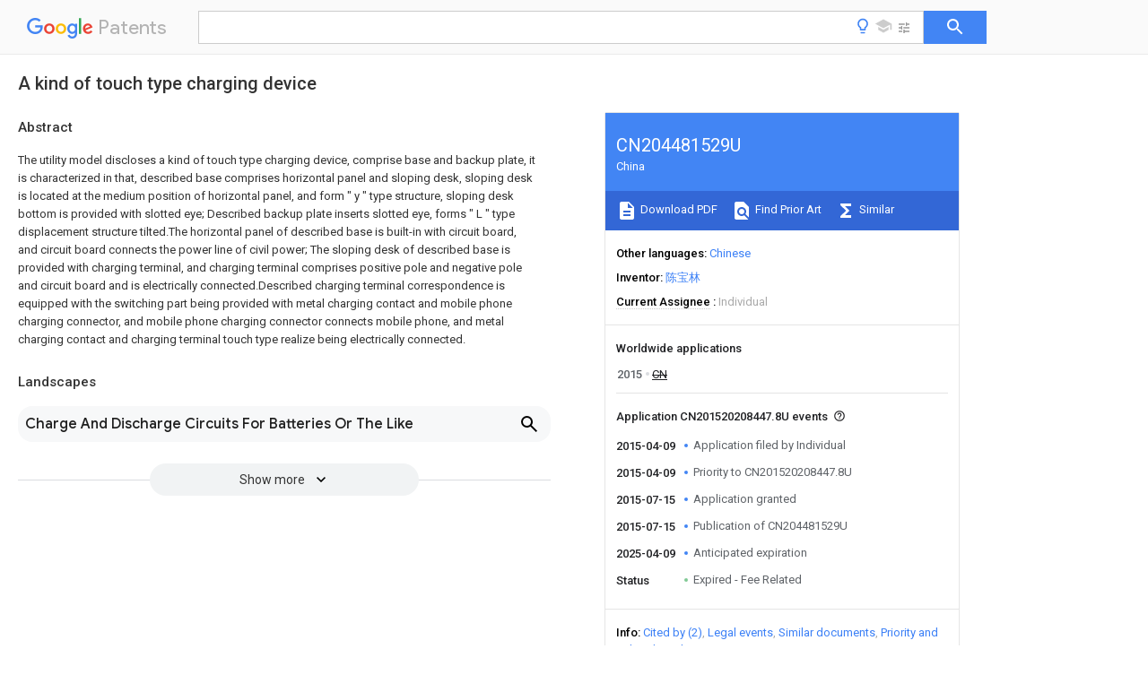

--- FILE ---
content_type: text/html
request_url: https://patents.google.com/patent/CN204481529U/en
body_size: 10238
content:
<!DOCTYPE html>
<html lang="en">
  <head>
    <title>CN204481529U - A kind of touch type charging device 
        - Google Patents</title>

    <meta name="viewport" content="width=device-width, initial-scale=1">
    <meta charset="UTF-8">
    <meta name="referrer" content="origin-when-crossorigin">
    <link rel="canonical" href="https://patents.google.com/patent/CN204481529U/en">
    <meta name="description" content="
     The utility model discloses a kind of touch type charging device, comprise base and backup plate, it is characterized in that, described base comprises horizontal panel and sloping desk, sloping desk is located at the medium position of horizontal panel, and form &#34; y &#34; type structure, sloping desk bottom is provided with slotted eye; Described backup plate inserts slotted eye, forms &#34; L &#34; type displacement structure tilted.The horizontal panel of described base is built-in with circuit board, and circuit board connects the power line of civil power; The sloping desk of described base is provided with charging terminal, and charging terminal comprises positive pole and negative pole and circuit board and is electrically connected.Described charging terminal correspondence is equipped with the switching part being provided with metal charging contact and mobile phone charging connector, and mobile phone charging connector connects mobile phone, and metal charging contact and charging terminal touch type realize being electrically connected. 
     
   
   ">
    <meta name="DC.type" content="patent">
    <meta name="DC.title" content="A kind of touch type charging device 
       ">
    <meta name="DC.date" content="2015-04-09" scheme="dateSubmitted">
    <meta name="DC.description" content="
     The utility model discloses a kind of touch type charging device, comprise base and backup plate, it is characterized in that, described base comprises horizontal panel and sloping desk, sloping desk is located at the medium position of horizontal panel, and form &#34; y &#34; type structure, sloping desk bottom is provided with slotted eye; Described backup plate inserts slotted eye, forms &#34; L &#34; type displacement structure tilted.The horizontal panel of described base is built-in with circuit board, and circuit board connects the power line of civil power; The sloping desk of described base is provided with charging terminal, and charging terminal comprises positive pole and negative pole and circuit board and is electrically connected.Described charging terminal correspondence is equipped with the switching part being provided with metal charging contact and mobile phone charging connector, and mobile phone charging connector connects mobile phone, and metal charging contact and charging terminal touch type realize being electrically connected. 
     
   
   ">
    <meta name="citation_patent_application_number" content="CN:201520208447.8U">
    <meta name="citation_pdf_url" content="https://patentimages.storage.googleapis.com/2d/10/f1/1220be3084cff0/CN204481529U.pdf">
    <meta name="citation_patent_number" content="CN:204481529:U">
    <meta name="DC.date" content="2015-07-15" scheme="issue">
    <meta name="DC.contributor" content="陈宝林" scheme="inventor">
    <meta name="DC.contributor" content="Individual" scheme="assignee">
    <link rel="stylesheet" href="https://fonts.googleapis.com/css?family=Roboto:400,400italic,500,500italic,700">
    <link rel="stylesheet" href="https://fonts.googleapis.com/css?family=Product+Sans">
    <link rel="stylesheet" href="https://fonts.googleapis.com/css2?family=Google+Sans:wght@400;500;700">

    <style>
      
      #gb { top: 15px; left: auto; right: 0; width: auto; min-width: 135px !important; }   
      body { transition: none; }
    </style>
    <script></script>

    <script>
      window.version = 'patent-search.search_20250707_RC00';

      function sendFeedback() {
        userfeedback.api.startFeedback({
          'productId': '713680',
          'bucket': 'patent-search-web',
          'productVersion': window.version,
        });
      }

      window.experiments = {};
      window.experiments.patentCountries = "ae,ag,al,am,ao,ap,ar,at,au,aw,az,ba,bb,bd,be,bf,bg,bh,bj,bn,bo,br,bw,bx,by,bz,ca,cf,cg,ch,ci,cl,cm,cn,co,cr,cs,cu,cy,cz,dd,de,dj,dk,dm,do,dz,ea,ec,ee,eg,em,ep,es,fi,fr,ga,gb,gc,gd,ge,gh,gm,gn,gq,gr,gt,gw,hk,hn,hr,hu,ib,id,ie,il,in,ir,is,it,jo,jp,ke,kg,kh,km,kn,kp,kr,kw,kz,la,lc,li,lk,lr,ls,lt,lu,lv,ly,ma,mc,md,me,mg,mk,ml,mn,mo,mr,mt,mw,mx,my,mz,na,ne,ng,ni,nl,no,nz,oa,om,pa,pe,pg,ph,pl,pt,py,qa,ro,rs,ru,rw,sa,sc,sd,se,sg,si,sk,sl,sm,sn,st,su,sv,sy,sz,td,tg,th,tj,tm,tn,tr,tt,tw,tz,ua,ug,us,uy,uz,vc,ve,vn,wo,yu,za,zm,zw";
      
      
      window.experiments.keywordWizard = true;
      
      
      
      window.experiments.definitions = true;
      window.experiments.plogs = true;

      window.Polymer = {
        dom: 'shady',
        lazyRegister: true,
      };
    </script>

    <script src="//www.gstatic.com/patent-search/frontend/patent-search.search_20250707_RC00/scs/compiled_dir/webcomponentsjs/webcomponents-lite.min.js"></script>
    <link rel="import" href="//www.gstatic.com/patent-search/frontend/patent-search.search_20250707_RC00/scs/compiled_dir/search-app-vulcanized.html">
  </head>
  <body unresolved>
    
    
    <script></script>
    <script src="//www.gstatic.com/patent-search/frontend/patent-search.search_20250707_RC00/scs/compiled_dir/search-app-vulcanized.js"></script>
    <search-app>
      
      

      <article class="result" itemscope itemtype="http://schema.org/ScholarlyArticle">
  <h1 itemprop="pageTitle">CN204481529U - A kind of touch type charging device 
        - Google Patents</h1>
  <span itemprop="title">A kind of touch type charging device 
       </span>

  <meta itemprop="type" content="patent">
  <a href="https://patentimages.storage.googleapis.com/2d/10/f1/1220be3084cff0/CN204481529U.pdf" itemprop="pdfLink">Download PDF</a>
  <h2>Info</h2>

  <dl>
    <dt>Publication number</dt>
    <dd itemprop="publicationNumber">CN204481529U</dd>
    <meta itemprop="numberWithoutCodes" content="204481529">
    <meta itemprop="kindCode" content="U">
    <meta itemprop="publicationDescription" content="Registered utility model">
    <span>CN204481529U</span>
    <span>CN201520208447.8U</span>
    <span>CN201520208447U</span>
    <span>CN204481529U</span>
    <span>CN 204481529 U</span>
    <span>CN204481529 U</span>
    <span>CN 204481529U</span>
    <span>  </span>
    <span> </span>
    <span> </span>
    <span>CN 201520208447 U</span>
    <span>CN201520208447 U</span>
    <span>CN 201520208447U</span>
    <span>CN 204481529 U</span>
    <span>CN204481529 U</span>
    <span>CN 204481529U</span>

    <dt>Authority</dt>
    <dd itemprop="countryCode">CN</dd>
    <dd itemprop="countryName">China</dd>

    <dt>Prior art keywords</dt>
    <dd itemprop="priorArtKeywords" repeat>charging</dd>
    <dd itemprop="priorArtKeywords" repeat>mobile phone</dd>
    <dd itemprop="priorArtKeywords" repeat>touch type</dd>
    <dd itemprop="priorArtKeywords" repeat>sloping desk</dd>
    <dd itemprop="priorArtKeywords" repeat>circuit board</dd>

    <dt>Prior art date</dt>
    <dd><time itemprop="priorArtDate" datetime="2015-04-09">2015-04-09</time></dd>

    <dt>Legal status (The legal status is an assumption and is not a legal conclusion. Google has not performed a legal analysis and makes no representation as to the accuracy of the status listed.)</dt>
    <dd itemprop="legalStatusIfi" itemscope>
      <span itemprop="status">Expired - Fee Related</span>
    </dd>
  </dl>

  <dt>Application number</dt>
  <dd itemprop="applicationNumber">CN201520208447.8U</dd>

  <dt>Other languages</dt>
  <dd itemprop="otherLanguages" itemscope repeat>
    <a href="/patent/CN204481529U/zh">
      <span itemprop="name">Chinese</span> (<span itemprop="code">zh</span>)
    </a>
  </dd>

  

  <dt>Inventor</dt>
  <dd itemprop="inventor" repeat>陈宝林</dd>

  <dt>Current Assignee (The listed assignees may be inaccurate. Google has not performed a legal analysis and makes no representation or warranty as to the accuracy of the list.)</dt>
  <dd itemprop="assigneeCurrent" repeat>
    Individual
  </dd>

  <dt>Original Assignee</dt>
  <dd itemprop="assigneeOriginal" repeat>Individual</dd>

  <dt>Priority date (The priority date is an assumption and is not a legal conclusion. Google has not performed a legal analysis and makes no representation as to the accuracy of the date listed.)</dt>
  <dd><time itemprop="priorityDate" datetime="2015-04-09">2015-04-09</time></dd>

  <dt>Filing date</dt>
  <dd><time itemprop="filingDate" datetime="2015-04-09">2015-04-09</time></dd>

  <dt>Publication date</dt>
  <dd><time itemprop="publicationDate" datetime="2015-07-15">2015-07-15</time></dd>

  
  <dd itemprop="events" itemscope repeat>
    <time itemprop="date" datetime="2015-04-09">2015-04-09</time>
    <span itemprop="title">Application filed by Individual</span>
    <span itemprop="type">filed</span>
    <span itemprop="critical" content="true" bool>Critical</span>
    
    
    
    <span itemprop="assigneeSearch">Individual</span>
  </dd>
  <dd itemprop="events" itemscope repeat>
    <time itemprop="date" datetime="2015-04-09">2015-04-09</time>
    <span itemprop="title">Priority to CN201520208447.8U</span>
    <span itemprop="type">priority</span>
    <span itemprop="critical" content="true" bool>Critical</span>
    
    
    <span itemprop="documentId">patent/CN204481529U/en</span>
    
  </dd>
  <dd itemprop="events" itemscope repeat>
    <time itemprop="date" datetime="2015-07-15">2015-07-15</time>
    <span itemprop="title">Application granted</span>
    <span itemprop="type">granted</span>
    <span itemprop="critical" content="true" bool>Critical</span>
    
    
    
    
  </dd>
  <dd itemprop="events" itemscope repeat>
    <time itemprop="date" datetime="2015-07-15">2015-07-15</time>
    <span itemprop="title">Publication of CN204481529U</span>
    <span itemprop="type">publication</span>
    <span itemprop="critical" content="true" bool>Critical</span>
    
    
    <span itemprop="documentId">patent/CN204481529U/en</span>
    
  </dd>
  <dd itemprop="events" itemscope repeat>
    <time itemprop="date" datetime="2025-04-09">2025-04-09</time>
    <span itemprop="title">Anticipated expiration</span>
    <span itemprop="type">legal-status</span>
    <span itemprop="critical" content="true" bool>Critical</span>
    
    
    
    
  </dd>
  <dd itemprop="events" itemscope repeat>
    <time itemprop="date">Status</time>
    <span itemprop="title">Expired - Fee Related</span>
    <span itemprop="type">legal-status</span>
    <span itemprop="critical" content="true" bool>Critical</span>
    <span itemprop="current" content="true" bool>Current</span>
    
    
    
  </dd>

  <h2>Links</h2>
  <ul>
    

    <li itemprop="links" itemscope repeat>
        <meta itemprop="id" content="espacenetLink">
        <a href="https://worldwide.espacenet.com/publicationDetails/biblio?CC=CN&amp;NR=204481529U&amp;KC=U&amp;FT=D" itemprop="url" target="_blank"><span itemprop="text">Espacenet</span></a>
      </li>
      

    

    <li itemprop="links" itemscope repeat>
      <meta itemprop="id" content="globalDossierLink">
      <a href="https://globaldossier.uspto.gov/result/application/CN/201520208447/1" itemprop="url" target="_blank"><span itemprop="text">Global Dossier</span></a>
    </li>

    

      

      

      
      <li itemprop="links" itemscope repeat>
        <meta itemprop="id" content="stackexchangeLink">
        <a href="https://patents.stackexchange.com/questions/tagged/CN204481529U" itemprop="url"><span itemprop="text">Discuss</span></a>
      </li>
  </ul>

  

  

  

  

  

  

  <section>
    <h2>Landscapes</h2>
    <ul>
      <li itemprop="landscapes" itemscope repeat>
        <span itemprop="name">Charge And Discharge Circuits For Batteries Or The Like</span>
        (<span itemprop="type">AREA</span>)
      </li>
    </ul>
  </section>


  <section itemprop="abstract" itemscope>
    <h2>Abstract</h2>
    
    <div itemprop="content" html><abstract mxw-id="PA350978295" lang="EN" load-source="patent-office">
    <div num="0001" class="abstract">The utility model discloses a kind of touch type charging device, comprise base and backup plate, it is characterized in that, described base comprises horizontal panel and sloping desk, sloping desk is located at the medium position of horizontal panel, and form &#34; y &#34; type structure, sloping desk bottom is provided with slotted eye; Described backup plate inserts slotted eye, forms &#34; L &#34; type displacement structure tilted.The horizontal panel of described base is built-in with circuit board, and circuit board connects the power line of civil power; The sloping desk of described base is provided with charging terminal, and charging terminal comprises positive pole and negative pole and circuit board and is electrically connected.Described charging terminal correspondence is equipped with the switching part being provided with metal charging contact and mobile phone charging connector, and mobile phone charging connector connects mobile phone, and metal charging contact and charging terminal touch type realize being electrically connected.</div>
    </abstract>
  </div>
  </section>

  <section itemprop="description" itemscope>
    <h2>Description</h2>
    
    <div itemprop="content" html><div mxw-id="PDES231253620" lang="EN" load-source="patent-office" class="description">
    <invention-title lang="EN" id="en-tilte1">A kind of touch type charging device</invention-title>
    <technical-field>
      <div id="p0001" num="0001" class="description-paragraph">Technical field</div>
      <div id="p0002" num="0002" class="description-paragraph">The utility model relates to charging equipment for mobile phone field, particularly relates to a kind of touch type contact charging device.</div>
    </technical-field>
    <background-art>
      <div id="p0003" num="0003" class="description-paragraph">Background technology</div>
      <div id="p0004" num="0004" class="description-paragraph">Along with the fast development of telecommunications, mobile phone has become means of communication indispensable in daily life, and mobile phone from manufacturer out, is generally all equipped with a charger, comprises a charging adapter and USB power source line.Traditional charger for mobile phone, each charging needs plug, and it is convenient not to use, and what be difficult to make people frequent remembers charging simultaneously, causes when using mobile phone and just finds electricity deficiency, even do not have electricity; And existing induction type wireless charger, need cell-phone function support, this function also do not supported by a lot of mobile phone, and price is higher and have certain radiation when using.</div>
    </background-art>
    <disclosure>
      <div id="p0005" num="0005" class="description-paragraph">Summary of the invention</div>
      <div id="p0006" num="0006" class="description-paragraph">In order to overcome above-mentioned the deficiencies in the prior art, the utility model provides a kind of reasonable in design, attractive appearance, structure and simply, not only can provide charging but also can serve as the touch type charging device that handset mounting uses.</div>
      <div id="p0007" num="0007" class="description-paragraph">The technical scheme that the utility model adopts is: a kind of touch type charging device, comprise base and backup plate, it is characterized in that, described base comprise horizontal panel and and sloping desk, sloping desk is located at the medium position of horizontal panel, form &#34; y &#34; type structure, sloping desk bottom is provided with slotted eye; Described backup plate inserts slotted eye, forms &#34; L &#34; type displacement structure tilted.</div>
      <div id="p0008" num="0008" class="description-paragraph">The horizontal panel of described base is built-in with circuit board, and circuit board connects the power line of civil power; The sloping desk of described base is provided with charging terminal, and charging terminal comprises positive pole and negative pole and circuit board and is electrically connected.</div>
      <div id="p0009" num="0009" class="description-paragraph">Described charging terminal correspondence is equipped with the switching part being provided with metal charging contact and mobile phone charging connector, and mobile phone charging connector connects mobile phone, and metal charging contact and charging terminal touch type realize being electrically connected.</div>
      <div id="p0010" num="0010" class="description-paragraph">The beneficial effects of the utility model are: by the structural design of this product, both can provide charging for mobile phone, by being equipped with charging adapter, realizing namely putting namely filling, can serve as again handset mounting and using.Compared to traditional charger, this product is without the need to electric power connection line, the problem that when avoiding charging, electric power connection line can not find, in addition without the need to charging plug every day, this product has connected power supply adapter, directly puts up time mobile phone is no, realizes charging by mobile phone self gravitation touch type contact charging terminal, namely put and namely fill, easy to use, quick; In addition, compared to the wireless charger of existing employing electromagentic resonance induction coil inductive charging, with certain radiation in its process used, be unfavorable for health, use simultaneously and also compare limitation, only for the mobile phone charging possessing this function, purchase cost is also higher, this product design is reasonable, simple structure, and cost is also relatively low, is applicable to promoting the use of.</div>
    </disclosure>
    <description-of-drawings>
      <div id="p0011" num="0011" class="description-paragraph">Accompanying drawing explanation</div>
      <div id="p0012" num="0012" class="description-paragraph">Fig. 1 is overall structure schematic diagram of the present utility model.</div>
      <div id="p0013" num="0013" class="description-paragraph">Fig. 2 is charging terminal enlarged diagram of the present utility model.</div>
      <div id="p0014" num="0014" class="description-paragraph">Fig. 3 is switching part structural representation of the present utility model.</div>
      <div id="p0015" num="0015" class="description-paragraph">Fig. 4 is embodiment two structural representation of the present utility model.</div>
    </description-of-drawings>
    <mode-for-invention>
      <div id="p0016" num="0016" class="description-paragraph">Embodiment</div>
      <div id="p0017" num="0017" class="description-paragraph">Below in conjunction with the drawings and specific embodiments, the utility model is further described.</div>
      <div id="p0018" num="0018" class="description-paragraph">Embodiment one, please refer to accompanying drawing 1 to Fig. 4, a kind of touch type charging device, comprise base and backup plate 4, its feature is being, described base comprise horizontal panel 1 and and sloping desk 2, sloping desk 2 is located at the medium position of horizontal panel 1, form &#34; y &#34; type structure, sloping desk 2 bottom is provided with slotted eye; Described backup plate 4 inserts slotted eye, and form &#34; L &#34; type displacement structure tilted, backup plate 4 and base are detachable structures, when this product does not use, backup plate 4 can be taken off, and more conveniently like this carry.</div>
      <div id="p0019" num="0019" class="description-paragraph">The horizontal panel 1 of described base is built-in with circuit board, and circuit board connects the power line 5 of civil power.</div>
      <div id="p0020" num="0020" class="description-paragraph">The sloping desk 2 of described base is provided with charging terminal 3, and charging terminal 3 comprises positive pole and negative pole and circuit board and is electrically connected.</div>
      <div id="p0021" num="0021" class="description-paragraph">Described charging terminal 3 correspondence is equipped with the switching part 8 being provided with metal charging contact 9 and mobile phone charging connector 10, and mobile phone charging connector 10 connects mobile phone, and metal charging contact 9 and charging terminal 3 touch type realize being electrically connected.</div>
      <div id="p0022" num="0022" class="description-paragraph">Embodiment two, with reference to Fig. 1 and Fig. 4, on the basis of embodiment one, backup plate 4 parts are replaced with a portable power source, portable power source can store electrical energy, so can not have out of doors to use when external power supply, become a touch type mobile charging device, slotted eye 6 on portable power source inserted base, the USB female seat of portable power source is connected with the USB male joint 7 that base is arranged, realizing external power source for portable power source provides electric energy, and power storage is at portable power source, and electric energy is exported to charging terminal 3 for mobile phone charging by portable power source again.</div>
      <div id="p0023" num="0023" class="description-paragraph">Above-described embodiment of the present utility model is only for the utility model example is clearly described, and is not the restriction to execution mode of the present utility model.And for belong to connotation of the present utility model the apparent change of extending out or variation still belong to protection range of the present utility model.</div>
    </mode-for-invention>
  </div>
  </div>
  </section>

  <section itemprop="claims" itemscope>
    <h2>Claims (<span itemprop="count">4</span>)</h2>
    
    <div itemprop="content" html><div mxw-id="PCLM225809772" lang="EN" load-source="patent-office" class="claims">
    <div class="claim"> <div id="en-cl0001" num="0001" class="claim">
      <div class="claim-text">1. a touch type charging device, comprise base and backup plate (4), it is characterized in that: described base comprise horizontal panel (1) and and sloping desk (2), sloping desk (2) is located at the medium position of horizontal panel (1), form &#34; y &#34; type structure, sloping desk (2) bottom is provided with slotted eye (6); Described backup plate (4) inserts slotted eye (6), forms &#34; L &#34; type displacement structure tilted.</div>
    </div>
    </div> <div class="claim-dependent"> <div id="en-cl0002" num="0002" class="claim">
      <div class="claim-text">
        <claim-ref idref="en-cl0001"> </claim-ref>
      </div>
      <div class="claim-text">2. a kind of touch type charging device according to claim 1, is characterized in that: the horizontal panel (1) of described base is built-in with circuit board, and circuit board connects the power line (5) of civil power.</div>
    </div>
    </div> <div class="claim-dependent"> <div id="en-cl0003" num="0003" class="claim">
      <div class="claim-text">
        <claim-ref idref="en-cl0001"> </claim-ref>
      </div>
      <div class="claim-text">3. a kind of touch type charging device according to claim 1, is characterized in that: the sloping desk (2) of described base is provided with charging terminal (3), and charging terminal (3) comprises positive pole and negative pole and circuit board and is electrically connected.</div>
    </div>
    </div> <div class="claim-dependent"> <div id="en-cl0004" num="0004" class="claim">
      <div class="claim-text">
        <claim-ref idref="en-cl0003"> </claim-ref>
      </div>
      <div class="claim-text">4. a kind of touch type charging device according to claim 3, it is characterized in that: described charging terminal (3) correspondence is equipped with the switching part (8) being provided with metal charging contact (9) and mobile phone charging connector (10), mobile phone charging connector (10) connects mobile phone, and metal charging contact (9) and charging terminal (3) touch type realize being electrically connected.</div>
    </div>
  </div> </div>
  </div>
  </section>

  <section itemprop="application" itemscope>

    <section itemprop="metadata" itemscope>
      <span itemprop="applicationNumber">CN201520208447.8U</span>
      <span itemprop="priorityDate">2015-04-09</span>
      <span itemprop="filingDate">2015-04-09</span>
      <span itemprop="title">A kind of touch type charging device 
       </span>
      <span itemprop="ifiStatus">Expired - Fee Related</span>
      
      <a href="/patent/CN204481529U/en">
        <span itemprop="representativePublication">CN204481529U</span>
        (<span itemprop="primaryLanguage">en</span>)
      </a>
    </section>

    <h2>Priority Applications (1)</h2>
    <table>
      <thead>
        <tr>
          <th>Application Number</th>
          <th>Priority Date</th>
          <th>Filing Date</th>
          <th>Title</th>
        </tr>
      </thead>
      <tbody>
        <tr itemprop="priorityApps" itemscope repeat>
          <td>
            <span itemprop="applicationNumber">CN201520208447.8U</span>
            
            <a href="/patent/CN204481529U/en">
              <span itemprop="representativePublication">CN204481529U</span>
                (<span itemprop="primaryLanguage">en</span>)
            </a>
          </td>
          <td itemprop="priorityDate">2015-04-09</td>
          <td itemprop="filingDate">2015-04-09</td>
          <td itemprop="title">A kind of touch type charging device 
       </td>
        </tr>
      </tbody>
    </table>

    <h2>Applications Claiming Priority (1)</h2>
    <table>
      <thead>
        <tr>
          <th>Application Number</th>
          <th>Priority Date</th>
          <th>Filing Date</th>
          <th>Title</th>
        </tr>
      </thead>
      <tbody>
        <tr itemprop="appsClaimingPriority" itemscope repeat>
          <td>
            <span itemprop="applicationNumber">CN201520208447.8U</span>
            <a href="/patent/CN204481529U/en">
              <span itemprop="representativePublication">CN204481529U</span>
                (<span itemprop="primaryLanguage">en</span>)
            </a>
          </td>
          <td itemprop="priorityDate">2015-04-09</td>
          <td itemprop="filingDate">2015-04-09</td>
          <td itemprop="title">A kind of touch type charging device 
       </td>
        </tr>
      </tbody>
    </table>

    

    

    <h2>Publications (1)</h2>
    <table>
      <thead>
        <tr>
          <th>Publication Number</th>
          <th>Publication Date</th>
        </tr>
      </thead>
      <tbody>
        <tr itemprop="pubs" itemscope repeat>
          <td>
            <span itemprop="publicationNumber">CN204481529U</span>
            
            <span itemprop="thisPatent">true</span>
            <a href="/patent/CN204481529U/en">
              CN204481529U
              (<span itemprop="primaryLanguage">en</span>)
            </a>
          </td>
          <td itemprop="publicationDate">2015-07-15</td>
        </tr>
      </tbody>
    </table>

  </section>

  <section itemprop="family" itemscope>
    <h1>Family</h1>
    <h2>ID=53637302</h2>

    <h2>Family Applications (1)</h2>
    <table>
      <thead>
        <tr>
          <th>Application Number</th>
          <th>Title</th>
          <th>Priority Date</th>
          <th>Filing Date</th>
        </tr>
      </thead>
      <tbody>
        <tr itemprop="applications" itemscope repeat>
          <td>
            <span itemprop="applicationNumber">CN201520208447.8U</span>
            <span itemprop="ifiStatus">Expired - Fee Related</span>
            
            <a href="/patent/CN204481529U/en">
              <span itemprop="representativePublication">CN204481529U</span>
                (<span itemprop="primaryLanguage">en</span>)
            </a>
          </td>
          <td itemprop="priorityDate">2015-04-09</td>
          <td itemprop="filingDate">2015-04-09</td>
          <td itemprop="title">A kind of touch type charging device 
       </td>
        </tr>
      </tbody>
    </table>

    

    

    <h2>Country Status (1)</h2>
    <table>
      <thead>
        <tr>
          <th>Country</th>
          <th>Link</th>
        </tr>
      </thead>
      <tbody>
        <tr itemprop="countryStatus" itemscope repeat>
          <td>
            <span itemprop="countryCode">CN</span>
            (<span itemprop="num">1</span>)
            <meta itemprop="thisCountry" content="true">
          </td>
          <td>
            <a href="/patent/CN204481529U/en">
              <span itemprop="representativePublication">CN204481529U</span>
              (<span itemprop="primaryLanguage">en</span>)
            </a>
          </td>
        </tr>
      </tbody>
    </table>

    <h2>Cited By (2)</h2>
    <table>
      <caption>* Cited by examiner, † Cited by third party</caption>
      <thead>
        <tr>
          <th>Publication number</th>
          <th>Priority date</th>
          <th>Publication date</th>
          <th>Assignee</th>
          <th>Title</th>
        </tr>
      </thead>
      <tbody>
        <tr itemprop="forwardReferencesOrig" itemscope repeat>
          <td>
            <a href="/patent/CN105896136A/en">
              <span itemprop="publicationNumber">CN105896136A</span>
              (<span itemprop="primaryLanguage">en</span>)
            </a>
            <span itemprop="examinerCited">*</span>
            
          </td>
          <td itemprop="priorityDate">2016-05-13</td>
          <td itemprop="publicationDate">2016-08-24</td>
          <td><span itemprop="assigneeOriginal">北京中电博顺智能设备技术有限公司</span></td>
          <td itemprop="title">Self-charging terminal and photovoltaic panel cleaning equipment with same 
       </td>
        </tr>
        <tr itemprop="forwardReferencesOrig" itemscope repeat>
          <td>
            <a href="/patent/WO2017020325A1/en">
              <span itemprop="publicationNumber">WO2017020325A1</span>
              (<span itemprop="primaryLanguage">en</span>)
            </a>
            <span itemprop="examinerCited">*</span>
            
          </td>
          <td itemprop="priorityDate">2015-07-31</td>
          <td itemprop="publicationDate">2017-02-09</td>
          <td><span itemprop="assigneeOriginal">深圳市浪尖科技有限公司</span></td>
          <td itemprop="title">Mobile phone charging base 
       </td>
        </tr>
      </tbody>
    </table>

    

    

    

    <ul>
      <li itemprop="applicationsByYear" itemscope repeat>
        <span itemprop="year">2015</span>
        <ul>
          <li itemprop="application" itemscope repeat>
            <span itemprop="filingDate">2015-04-09</span>
            <span itemprop="countryCode">CN</span>
            <span itemprop="applicationNumber">CN201520208447.8U</span>
            <a href="/patent/CN204481529U/en"><span itemprop="documentId">patent/CN204481529U/en</span></a>
            <span itemprop="legalStatusCat">not_active</span>
            <span itemprop="legalStatus">Expired - Fee Related</span>
            <span itemprop="thisApp" content="true" bool></span>
          </li>
        </ul>
      </li>
    </ul>

    </section>

  

  

  <h2>Cited By (2)</h2>
  <table>
    <caption>* Cited by examiner, † Cited by third party</caption>
    <thead>
      <tr>
        <th>Publication number</th>
        <th>Priority date</th>
        <th>Publication date</th>
        <th>Assignee</th>
        <th>Title</th>
      </tr>
    </thead>
    <tbody>
      <tr itemprop="forwardReferences" itemscope repeat>
        <td>
          <a href="/patent/WO2017020325A1/en">
            <span itemprop="publicationNumber">WO2017020325A1</span>
            (<span itemprop="primaryLanguage">en</span>)
          </a>
          <span itemprop="examinerCited">*</span>
          
        </td>
        <td itemprop="priorityDate">2015-07-31</td>
        <td itemprop="publicationDate">2017-02-09</td>
        <td><span itemprop="assigneeOriginal">深圳市浪尖科技有限公司</span></td>
        <td itemprop="title">Mobile phone charging base 
       </td>
      </tr>
      <tr itemprop="forwardReferences" itemscope repeat>
        <td>
          <a href="/patent/CN105896136A/en">
            <span itemprop="publicationNumber">CN105896136A</span>
            (<span itemprop="primaryLanguage">en</span>)
          </a>
          <span itemprop="examinerCited">*</span>
          
        </td>
        <td itemprop="priorityDate">2016-05-13</td>
        <td itemprop="publicationDate">2016-08-24</td>
        <td><span itemprop="assigneeOriginal">北京中电博顺智能设备技术有限公司</span></td>
        <td itemprop="title">Self-charging terminal and photovoltaic panel cleaning equipment with same 
       </td>
      </tr>
    </tbody>
  </table>

  

  <section>
    <h2>Similar Documents</h2>
    <table>
      <thead>
        <tr>
          <th>Publication</th>
          <th>Publication Date</th>
          <th>Title</th>
        </tr>
      </thead>
      <tbody>
        <tr itemprop="similarDocuments" itemscope repeat>
          <td>
            <meta itemprop="isPatent" content="true">
              <a href="/patent/CN204967898U/en">
                <span itemprop="publicationNumber">CN204967898U</span>
                (<span itemprop="primaryLanguage">en</span>)
              </a>
            
            
          </td>
          <td>
            <time itemprop="publicationDate" datetime="2016-01-13">2016-01-13</time>
            
            
          </td>
          <td itemprop="title">Can be wireless / cell phone case that wired bimodulus charges 
     </td>
        </tr>
        <tr itemprop="similarDocuments" itemscope repeat>
          <td>
            <meta itemprop="isPatent" content="true">
              <a href="/patent/CN203119980U/en">
                <span itemprop="publicationNumber">CN203119980U</span>
                (<span itemprop="primaryLanguage">en</span>)
              </a>
            
            
          </td>
          <td>
            <time itemprop="publicationDate" datetime="2013-08-07">2013-08-07</time>
            
            
          </td>
          <td itemprop="title">Wireless charging mobile phone shell 
       </td>
        </tr>
        <tr itemprop="similarDocuments" itemscope repeat>
          <td>
            <meta itemprop="isPatent" content="true">
              <a href="/patent/CN202260581U/en">
                <span itemprop="publicationNumber">CN202260581U</span>
                (<span itemprop="primaryLanguage">en</span>)
              </a>
            
            
          </td>
          <td>
            <time itemprop="publicationDate" datetime="2012-05-30">2012-05-30</time>
            
            
          </td>
          <td itemprop="title">Wireless charging device of mobile equipment 
     </td>
        </tr>
        <tr itemprop="similarDocuments" itemscope repeat>
          <td>
            <meta itemprop="isPatent" content="true">
              <a href="/patent/CN103840495A/en">
                <span itemprop="publicationNumber">CN103840495A</span>
                (<span itemprop="primaryLanguage">en</span>)
              </a>
            
            
          </td>
          <td>
            <time itemprop="publicationDate" datetime="2014-06-04">2014-06-04</time>
            
            
          </td>
          <td itemprop="title">Mobile device contact type charger 
       </td>
        </tr>
        <tr itemprop="similarDocuments" itemscope repeat>
          <td>
            <meta itemprop="isPatent" content="true">
              <a href="/patent/CN202104503U/en">
                <span itemprop="publicationNumber">CN202104503U</span>
                (<span itemprop="primaryLanguage">en</span>)
              </a>
            
            
          </td>
          <td>
            <time itemprop="publicationDate" datetime="2012-01-11">2012-01-11</time>
            
            
          </td>
          <td itemprop="title">Wireless charging desk 
       </td>
        </tr>
        <tr itemprop="similarDocuments" itemscope repeat>
          <td>
            <meta itemprop="isPatent" content="true">
              <a href="/patent/CN104124719A/en">
                <span itemprop="publicationNumber">CN104124719A</span>
                (<span itemprop="primaryLanguage">en</span>)
              </a>
            
            
          </td>
          <td>
            <time itemprop="publicationDate" datetime="2014-10-29">2014-10-29</time>
            
            
          </td>
          <td itemprop="title">Magnetic adsorption-type mobile equipment charging device 
       </td>
        </tr>
        <tr itemprop="similarDocuments" itemscope repeat>
          <td>
            <meta itemprop="isPatent" content="true">
              <a href="/patent/CN202050109U/en">
                <span itemprop="publicationNumber">CN202050109U</span>
                (<span itemprop="primaryLanguage">en</span>)
              </a>
            
            
          </td>
          <td>
            <time itemprop="publicationDate" datetime="2011-11-23">2011-11-23</time>
            
            
          </td>
          <td itemprop="title">Convenient socket 
       </td>
        </tr>
        <tr itemprop="similarDocuments" itemscope repeat>
          <td>
            <meta itemprop="isPatent" content="true">
              <a href="/patent/CN204481529U/en">
                <span itemprop="publicationNumber">CN204481529U</span>
                (<span itemprop="primaryLanguage">en</span>)
              </a>
            
            
          </td>
          <td>
            <time itemprop="publicationDate" datetime="2015-07-15">2015-07-15</time>
            
            
          </td>
          <td itemprop="title">A kind of touch type charging device 
       </td>
        </tr>
        <tr itemprop="similarDocuments" itemscope repeat>
          <td>
            <meta itemprop="isPatent" content="true">
              <a href="/patent/CN204651997U/en">
                <span itemprop="publicationNumber">CN204651997U</span>
                (<span itemprop="primaryLanguage">en</span>)
              </a>
            
            
          </td>
          <td>
            <time itemprop="publicationDate" datetime="2015-09-16">2015-09-16</time>
            
            
          </td>
          <td itemprop="title">Wall-hanging wireless charger 
     </td>
        </tr>
        <tr itemprop="similarDocuments" itemscope repeat>
          <td>
            <meta itemprop="isPatent" content="true">
              <a href="/patent/CN202721212U/en">
                <span itemprop="publicationNumber">CN202721212U</span>
                (<span itemprop="primaryLanguage">en</span>)
              </a>
            
            
          </td>
          <td>
            <time itemprop="publicationDate" datetime="2013-02-06">2013-02-06</time>
            
            
          </td>
          <td itemprop="title">Back-clamping mobile phone portable power source 
       </td>
        </tr>
        <tr itemprop="similarDocuments" itemscope repeat>
          <td>
            <meta itemprop="isPatent" content="true">
              <a href="/patent/CN204668988U/en">
                <span itemprop="publicationNumber">CN204668988U</span>
                (<span itemprop="primaryLanguage">en</span>)
              </a>
            
            
          </td>
          <td>
            <time itemprop="publicationDate" datetime="2015-09-23">2015-09-23</time>
            
            
          </td>
          <td itemprop="title">A kind of charger for mobile phone 
     </td>
        </tr>
        <tr itemprop="similarDocuments" itemscope repeat>
          <td>
            <meta itemprop="isPatent" content="true">
              <a href="/patent/CN202977836U/en">
                <span itemprop="publicationNumber">CN202977836U</span>
                (<span itemprop="primaryLanguage">en</span>)
              </a>
            
            
          </td>
          <td>
            <time itemprop="publicationDate" datetime="2013-06-05">2013-06-05</time>
            
            
          </td>
          <td itemprop="title">Annular socket 
       </td>
        </tr>
        <tr itemprop="similarDocuments" itemscope repeat>
          <td>
            <meta itemprop="isPatent" content="true">
              <a href="/patent/CN103110261A/en">
                <span itemprop="publicationNumber">CN103110261A</span>
                (<span itemprop="primaryLanguage">en</span>)
              </a>
            
            
          </td>
          <td>
            <time itemprop="publicationDate" datetime="2013-05-22">2013-05-22</time>
            
            
          </td>
          <td itemprop="title">Mobile phone cover having charging function 
       </td>
        </tr>
        <tr itemprop="similarDocuments" itemscope repeat>
          <td>
            <meta itemprop="isPatent" content="true">
              <a href="/patent/CN203446778U/en">
                <span itemprop="publicationNumber">CN203446778U</span>
                (<span itemprop="primaryLanguage">en</span>)
              </a>
            
            
          </td>
          <td>
            <time itemprop="publicationDate" datetime="2014-02-26">2014-02-26</time>
            
            
          </td>
          <td itemprop="title">Mobile phone case with charging function and charging disc matched with mobile phone case 
       </td>
        </tr>
        <tr itemprop="similarDocuments" itemscope repeat>
          <td>
            <meta itemprop="isPatent" content="true">
              <a href="/patent/CN204089915U/en">
                <span itemprop="publicationNumber">CN204089915U</span>
                (<span itemprop="primaryLanguage">en</span>)
              </a>
            
            
          </td>
          <td>
            <time itemprop="publicationDate" datetime="2015-01-07">2015-01-07</time>
            
            
          </td>
          <td itemprop="title">Mobile phone shell-type wireless charging receiver 
       </td>
        </tr>
        <tr itemprop="similarDocuments" itemscope repeat>
          <td>
            <meta itemprop="isPatent" content="true">
              <a href="/patent/CN203193347U/en">
                <span itemprop="publicationNumber">CN203193347U</span>
                (<span itemprop="primaryLanguage">en</span>)
              </a>
            
            
          </td>
          <td>
            <time itemprop="publicationDate" datetime="2013-09-11">2013-09-11</time>
            
            
          </td>
          <td itemprop="title">
        Wireless charging device and mobile terminal
       
       </td>
        </tr>
        <tr itemprop="similarDocuments" itemscope repeat>
          <td>
            <meta itemprop="isPatent" content="true">
              <a href="/patent/CN205320127U/en">
                <span itemprop="publicationNumber">CN205320127U</span>
                (<span itemprop="primaryLanguage">en</span>)
              </a>
            
            
          </td>
          <td>
            <time itemprop="publicationDate" datetime="2016-06-15">2016-06-15</time>
            
            
          </td>
          <td itemprop="title">Take cell -phone frame of function of charging 
       </td>
        </tr>
        <tr itemprop="similarDocuments" itemscope repeat>
          <td>
            <meta itemprop="isPatent" content="true">
              <a href="/patent/CN202034602U/en">
                <span itemprop="publicationNumber">CN202034602U</span>
                (<span itemprop="primaryLanguage">en</span>)
              </a>
            
            
          </td>
          <td>
            <time itemprop="publicationDate" datetime="2011-11-09">2011-11-09</time>
            
            
          </td>
          <td itemprop="title">Wall-embedded power socket with USB interface 
     </td>
        </tr>
        <tr itemprop="similarDocuments" itemscope repeat>
          <td>
            <meta itemprop="isPatent" content="true">
              <a href="/patent/CN202004288U/en">
                <span itemprop="publicationNumber">CN202004288U</span>
                (<span itemprop="primaryLanguage">en</span>)
              </a>
            
            
          </td>
          <td>
            <time itemprop="publicationDate" datetime="2011-10-05">2011-10-05</time>
            
            
          </td>
          <td itemprop="title">Multi-functional USB (universal serial bus) extension socket 
     </td>
        </tr>
        <tr itemprop="similarDocuments" itemscope repeat>
          <td>
            <meta itemprop="isPatent" content="true">
              <a href="/patent/CN208707361U/en">
                <span itemprop="publicationNumber">CN208707361U</span>
                (<span itemprop="primaryLanguage">en</span>)
              </a>
            
            
          </td>
          <td>
            <time itemprop="publicationDate" datetime="2019-04-05">2019-04-05</time>
            
            
          </td>
          <td itemprop="title">Display heightening frame with multifunction wireless charging unit 
     </td>
        </tr>
        <tr itemprop="similarDocuments" itemscope repeat>
          <td>
            <meta itemprop="isPatent" content="true">
              <a href="/patent/CN202930639U/en">
                <span itemprop="publicationNumber">CN202930639U</span>
                (<span itemprop="primaryLanguage">en</span>)
              </a>
            
            
          </td>
          <td>
            <time itemprop="publicationDate" datetime="2013-05-08">2013-05-08</time>
            
            
          </td>
          <td itemprop="title">Socket 
       </td>
        </tr>
        <tr itemprop="similarDocuments" itemscope repeat>
          <td>
            <meta itemprop="isPatent" content="true">
              <a href="/patent/CN202616841U/en">
                <span itemprop="publicationNumber">CN202616841U</span>
                (<span itemprop="primaryLanguage">en</span>)
              </a>
            
            
          </td>
          <td>
            <time itemprop="publicationDate" datetime="2012-12-19">2012-12-19</time>
            
            
          </td>
          <td itemprop="title">Business mobile charger 
     </td>
        </tr>
        <tr itemprop="similarDocuments" itemscope repeat>
          <td>
            <meta itemprop="isPatent" content="true">
              <a href="/patent/CN201977093U/en">
                <span itemprop="publicationNumber">CN201977093U</span>
                (<span itemprop="primaryLanguage">en</span>)
              </a>
            
            
          </td>
          <td>
            <time itemprop="publicationDate" datetime="2011-09-21">2011-09-21</time>
            
            
          </td>
          <td itemprop="title">Radio-frequency power supply furniture 
     </td>
        </tr>
        <tr itemprop="similarDocuments" itemscope repeat>
          <td>
            <meta itemprop="isPatent" content="true">
              <a href="/patent/CN201868532U/en">
                <span itemprop="publicationNumber">CN201868532U</span>
                (<span itemprop="primaryLanguage">en</span>)
              </a>
            
            
          </td>
          <td>
            <time itemprop="publicationDate" datetime="2011-06-15">2011-06-15</time>
            
            
          </td>
          <td itemprop="title">Multifunctional charging seat and charging adapter matched with same 
     </td>
        </tr>
        <tr itemprop="similarDocuments" itemscope repeat>
          <td>
            <meta itemprop="isPatent" content="true">
              <a href="/patent/CN204538763U/en">
                <span itemprop="publicationNumber">CN204538763U</span>
                (<span itemprop="primaryLanguage">en</span>)
              </a>
            
            
          </td>
          <td>
            <time itemprop="publicationDate" datetime="2015-08-05">2015-08-05</time>
            
            
          </td>
          <td itemprop="title">A kind of mobile phone back splint power supply of wireless charging 
       </td>
        </tr>
      </tbody>
    </table>
  </section>

  <section>
    <h2>Legal Events</h2>
    <table>
      <thead>
        <tr>
          <th>Date</th>
          <th>Code</th>
          <th>Title</th>
          <th>Description</th>
        </tr>
      </thead>
      <tbody>
        <tr itemprop="legalEvents" itemscope repeat>
          <td><time itemprop="date" datetime="2015-07-15">2015-07-15</time></td>
          <td itemprop="code">C14</td>
          <td itemprop="title">Grant of patent or utility model</td>
          <td>
          </td>
        </tr>
        <tr itemprop="legalEvents" itemscope repeat>
          <td><time itemprop="date" datetime="2015-07-15">2015-07-15</time></td>
          <td itemprop="code">GR01</td>
          <td itemprop="title">Patent grant</td>
          <td>
          </td>
        </tr>
        <tr itemprop="legalEvents" itemscope repeat>
          <td><time itemprop="date" datetime="2017-05-31">2017-05-31</time></td>
          <td itemprop="code">CF01</td>
          <td itemprop="title">Termination of patent right due to non-payment of annual fee</td>
          <td>
          </td>
        </tr>
        <tr itemprop="legalEvents" itemscope repeat>
          <td><time itemprop="date" datetime="2017-05-31">2017-05-31</time></td>
          <td itemprop="code">CF01</td>
          <td itemprop="title">Termination of patent right due to non-payment of annual fee</td>
          <td>
            <p itemprop="attributes" itemscope repeat>
              <strong itemprop="label">Granted publication date</strong>:
              <span itemprop="value">20150715</span>
            </p>
            <p itemprop="attributes" itemscope repeat>
              <strong itemprop="label">Termination date</strong>:
              <span itemprop="value">20160409</span>
            </p>
          </td>
        </tr>
      </tbody>
    </table>
  </section>

</article>

    </search-app>
    
    <script></script>
    <script type="text/javascript" src="//www.gstatic.com/feedback/api.js"></script>
    <script type="text/javascript" src="//www.gstatic.com/feedback/js/help/prod/service/lazy.min.js"></script>
    <script type="text/javascript">
      if (window.help && window.help.service) {
        helpApi = window.help.service.Lazy.create(0, {apiKey: 'AIzaSyDTEI_0tLX4varJ7bwK8aT-eOI5qr3BmyI', locale: 'en-US'});
        window.requestedSurveys = new Set();
        window.requestSurvey = function(triggerId) {
          if (window.requestedSurveys.has(triggerId)) {
            return;
          }
          window.requestedSurveys.add(triggerId);
          helpApi.requestSurvey({
            triggerId: triggerId,
            enableTestingMode: false,
            callback: (requestSurveyCallbackParam) => {
              if (!requestSurveyCallbackParam.surveyData) {
                return;
              }
              helpApi.presentSurvey({
                productData: {
                  productVersion: window.version,
                  customData: {
                    "experiments": "",
                  },
                },
                surveyData: requestSurveyCallbackParam.surveyData,
                colorScheme: 1,
                customZIndex: 10000,
              });
            }
          });
        };

        window.requestSurvey('YXTwAsvoW0kedxbuTdH0RArc9VhT');
      }
    </script>
    <script src="/sw/null_loader.js"></script>
  </body>
</html>


--- FILE ---
content_type: text/html; charset=UTF-8
request_url: https://feedback-pa.clients6.google.com/static/proxy.html?usegapi=1&jsh=m%3B%2F_%2Fscs%2Fabc-static%2F_%2Fjs%2Fk%3Dgapi.lb.en.2kN9-TZiXrM.O%2Fd%3D1%2Frs%3DAHpOoo_B4hu0FeWRuWHfxnZ3V0WubwN7Qw%2Fm%3D__features__
body_size: 75
content:
<!DOCTYPE html>
<html>
<head>
<title></title>
<meta http-equiv="X-UA-Compatible" content="IE=edge" />
<script type="text/javascript" nonce="i9twNde0mRKuW9prUpeRCA">
  window['startup'] = function() {
    googleapis.server.init();
  };
</script>
<script type="text/javascript"
  src="https://apis.google.com/js/googleapis.proxy.js?onload=startup" async
  defer nonce="i9twNde0mRKuW9prUpeRCA"></script>
</head>
<body>
</body>
</html>
